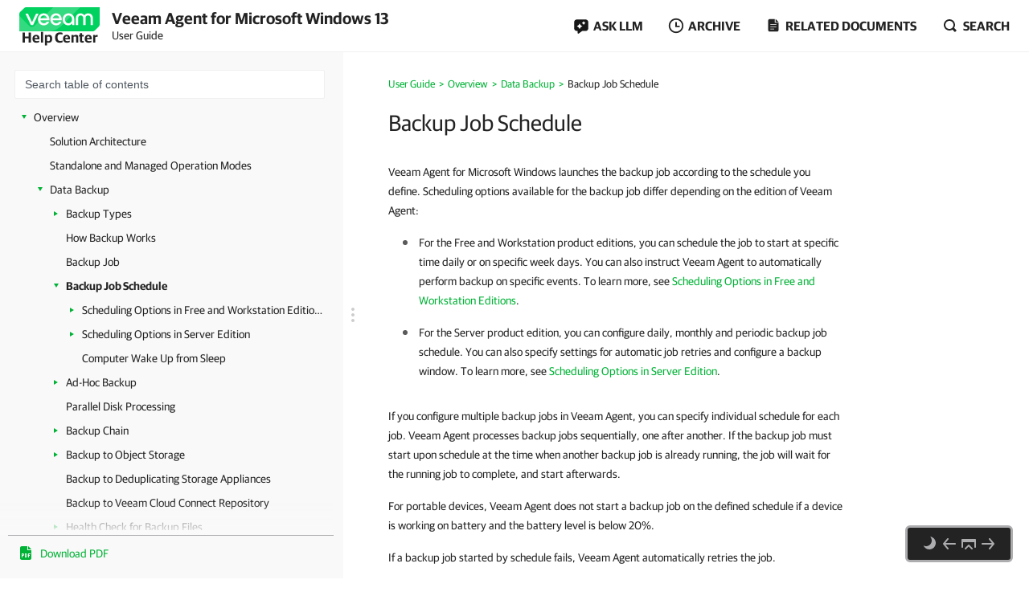

--- FILE ---
content_type: text/html
request_url: https://helpcenter.veeam.com/docs/agentforwindows/userguide/scheduled_backup.html
body_size: 19105
content:
<!DOCTYPE html>
<html lang="en" itemscope="" itemtype="https://schema.org/TechArticle">
    <head>
        <meta charset="utf-8">
        <title>Backup Job Schedule - Veeam Agent for Microsoft Windows User Guide</title>
        <!--ZOOMSTOPFOLLOW-->
        <link rel="preload" href="//css.veeam.com/helpcenter/helpcenter_2dbedbc9c8209796e2077d7aa56662f2.css" as="style" type="text/css">
        <meta name="description" content="Veeam Agent for Microsoft Windows launches the backup job according to the schedule you define. Scheduling options available for the...">
        <link rel="canonical" href="https://helpcenter.veeam.com/docs/agentforwindows/userguide/scheduled_backup.html">
        <meta name="viewport" content="width=device-width, initial-scale=1.0">
        <meta property="og:title" content="Backup Job Schedule - Veeam Agent for Microsoft Windows User Guide">
        <meta property="og:description" content="Veeam Agent for Microsoft Windows launches the backup job according to the schedule you define. Scheduling options available for the backup job differ depending on the edition of Veeam Agent: For the Free and...">
        <meta property="og:url" content="https://helpcenter.veeam.com/docs/agentforwindows/userguide/scheduled_backup.html">
        <meta property="og:image" content="https://img.veeam.com/facebook/1600x800_helpcenter_es_build.png">
        <meta property="og:type" content="article">
        <meta property="fb:admins" content="100006069794563">
        <meta property="og:site_name" content="Veeam Help Center">
        <meta itemprop="url" content="https://helpcenter.veeam.com/docs/agentforwindows/userguide/scheduled_backup.html">
        <meta itemprop="description" content="Veeam Agent for Microsoft Windows launches the backup job according to the schedule you define. Scheduling options available for the backup job differ depending on the edition of Veeam Agent: For the Free and...">
        <meta itemprop="dateModified" content="2025-11-28">
        <meta itemprop="datePublished" content="2026-01-09">
        <meta itemprop="thumbnailUrl" content="https://img.veeam.com/facebook/800x800_ijw_logo.png">
        <meta itemprop="inLanguage" content="en">
        <meta id="meta-version" itemprop="version" content="13">
        <link itemprop="mainEntityOfPage" href="https://helpcenter.veeam.com/docs/agentforwindows/userguide/scheduled_backup.html">
        <link rel="stylesheet" href="//css.veeam.com/helpcenter/helpcenter_2dbedbc9c8209796e2077d7aa56662f2.css">
        <link rel="icon" href="//img.veeam.com/favicon/favicon-16x16.ico" sizes="16x16">
        <link rel="icon" href="//img.veeam.com/favicon/favicon-16x16.png" sizes="16x16">
        <link rel="icon" href="//img.veeam.com/favicon/favicon-32x32.png" sizes="32x32">
        <link rel="icon" href="//img.veeam.com/favicon/favicon-57x57.png" sizes="57x57">
        <link rel="icon" href="//img.veeam.com/favicon/favicon-76x76.png" sizes="76x76">
        <link rel="icon" href="//img.veeam.com/favicon/favicon-128x128.png" sizes="128x128">
        <link rel="icon" href="//img.veeam.com/favicon/favicon-192x192.png" sizes="192x192">
        <link rel="icon" href="//img.veeam.com/favicon/favicon-228x228.png" sizes="228x228">
        <link rel="shortcut icon" href="//img.veeam.com/favicon/favicon-196x196px.png" sizes="196x196">
        <link rel="apple-touch-icon" href="//img.veeam.com/favicon/favicon-120x120.png" sizes="120x120">
        <link rel="apple-touch-icon" href="//img.veeam.com/favicon/favicon-152x152.png" sizes="152x152">
        <link rel="apple-touch-icon" href="//img.veeam.com/favicon/favicon-180x180.png" sizes="180x180">
        <script src="//js.veeam.com/helpcenter/vendor_60085d1c9b403553bdd754b378938f68.js" defer></script>
        <script>function setVersion(){var e=document.getElementById('meta-version'),l=window.location,v=e?'ver='+e.content:'';if(e&&l.search.indexOf('ver=')===-1)window.history.replaceState('','',l.pathname+(l.search?l.search+'&':'?')+v+l.hash);}setVersion();
</script>
        <script>function preAdjustToc(){var e=document.cookie.split(";");for(var t in e){var d=e[t].split("=");if(-1!==d[0].indexOf("hc_navpane_width")){var a=parseInt(d[1],10);if(!isNaN(a)){a<240&&(a=240),a>900&&(a=900);var i="",n=document.head||document.getElementsByTagName("head")[0],p=document.createElement("style");i+=".page-toc { width: "+a+"px; min-width: "+a+"px; }",i+=".topic-container { padding-left: "+(a+36)+"px}",p.appendChild(document.createTextNode(i)),n.appendChild(p)}}}}preAdjustToc();</script>
    </head>
    <body>
        <script>var lightThemeName="light",theme=localStorage.getItem("hc-preferred-theme")||lightThemeName;theme!==lightThemeName&&document.documentElement.classList.add("theme--"+theme);</script>
        <header class="page-header js-header">
            <div class="page-header__container js-header-viewport">
                <div class="page-header__left">
                    <a class="page-header__toc-toggle js-toggle-toc-mobile"></a>
                    <div class="page-header__logo">
                        <a href="//helpcenter.veeam.com/" target="_blank" class="page-header__logo-link">
                            <svg xmlns="http://www.w3.org/2000/svg" width="100" height="30" class="page-header__logo-img" viewBox="0 0 100 30" fill="none">
                                <title>Veeam Help Center</title>
                                <path d="M8.46718 0.0279752C7.57553 0.0279752 6.7169 0.382338 6.08744 1.01121L0.98572 6.10005C0.35526 6.72891 0 7.58437 0 8.47377V30L91.5869 29.9461C92.4785 29.9461 93.3371 29.5918 93.9666 28.9629L99.0113 23.9309C99.6417 23.3021 99.997 22.4466 99.997 21.5572L100 0.0269775L8.46718 0.0279752Z" fill="#00D15F"/>
                                <path opacity="0.2" d="M0 10.6598L0.0100075 29.992L34.1749 29.972C34.1749 29.972 37.9727 30.1457 40.9259 29.4939C46.3528 28.2971 49.5842 26.0032 53.6241 21.9744C60.4391 15.1767 75.7013 0 75.7013 0L42.2869 0.00399348L19.2681 22.8698C19.2681 22.8698 17.797 24.5099 15.8085 24.5109C14.3215 24.5119 13.4708 23.912 12.362 22.8898C12.0378 22.5903 0 10.6688 0 10.6598Z" fill="white"/>
                                <path d="M14.4967 22.2889L7.58765 7.89783H10.7019C10.7019 7.89783 15.6395 18.1993 15.7606 18.7213H15.8207C15.9447 18.1993 20.8793 7.89783 20.8793 7.89783H24.0236L17.1146 22.2889H14.4967Z" fill="white"/>
                                <path d="M37.4045 16.1969H26.2153C26.6176 18.5337 28.3409 20.009 30.5625 20.009C32.3828 20.009 33.5827 19.3003 34.1991 17.9797H37.0953C36.2306 20.7147 33.7368 22.5904 30.5585 22.5904C26.3654 22.5904 23.2842 19.5478 23.2842 15.0869C23.2842 10.6598 26.3044 7.58337 30.5585 7.58337C34.3503 7.58337 37.4635 10.8136 37.4635 15.0869C37.4655 15.5181 37.4655 15.7656 37.4045 16.1969ZM26.2453 13.8591H34.5384C34.3543 11.8896 32.7521 10.1707 30.5625 10.1707C28.3409 10.1677 26.6747 11.6161 26.2453 13.8591Z" fill="white"/>
                                <path d="M52.7546 16.1969H41.5644C41.9667 18.5337 43.69 20.009 45.9116 20.009C47.7319 20.009 48.9318 19.3003 49.5483 17.9797H52.4444C51.5798 20.7147 49.0859 22.5904 45.9076 22.5904C41.7145 22.5904 38.6333 19.5478 38.6333 15.0869C38.6333 10.6598 41.6535 7.58337 45.9076 7.58337C49.6994 7.58337 52.8127 10.8136 52.8127 15.0869C52.8147 15.5181 52.8146 15.7656 52.7546 16.1969ZM41.5955 13.8591H49.8885C49.7044 11.8896 48.1022 10.1707 45.9126 10.1707C43.69 10.1677 42.0278 11.6161 41.5955 13.8591Z" fill="white"/>
                                <path d="M68.4462 15.0899V22.286H65.9493L65.7012 20.042C64.5914 21.704 62.6509 22.5934 60.8907 22.5934C56.9448 22.5934 53.9546 19.4571 53.9546 15.0899C53.9546 10.7867 57.1589 7.58643 61.2589 7.58643C65.0237 7.58643 68.4462 10.2916 68.4462 15.0899ZM65.6061 15.0899C65.6061 11.9236 63.5116 10.1718 61.2589 10.1718C58.7921 10.1718 56.7907 12.1412 56.7907 15.0899C56.7907 18.0426 58.641 20.0081 61.2589 20.0081C63.4815 20.0081 65.6061 18.1624 65.6061 15.0899Z" fill="white"/>
                                <path d="M70.3564 22.2849V13.7692C70.3564 10.1717 72.6691 7.59033 76.2768 7.59033C79.1729 7.59033 80.715 9.52685 80.9332 10.2046H80.9932C81.2074 9.52884 82.7495 7.59033 85.6496 7.59033C89.2562 7.59033 91.5699 10.1717 91.5699 13.7692V22.2859H88.7339V13.9838C88.7339 11.647 87.6851 10.2326 85.5595 10.2326C83.431 10.2326 82.3852 11.647 82.3852 14.0447V22.3168H79.5492V14.0447C79.5492 11.647 78.5004 10.2326 76.3748 10.2326C74.2493 10.2326 73.2005 11.647 73.2005 13.9838V22.2859L70.3564 22.2849Z" fill="white"/>
                            </svg>
                            <span class="page-header__logo-title">Help Center</span>
                        </a>
                    </div>
                    <div class="page-header__context">Veeam Agent for Microsoft Windows 13<br><span class="document_title">User Guide</span></div>
                </div>
                <div class="page-header__controls">
                    <div class="related-documents js-ask-ai-container">
                        <a class="related-documents__toggle related-documents__toggle--ask-ai js-ask-ai-toggle"><span>ASK LLM</span></a>
                        <div class="related-documents__overlay"></div>
                        <div class="related-documents__inner related-documents__inner--small js-ask-ai-inner">
                            <div class="related-documents__list js-ask-ai-list-links">
                                <a href="//chat.openai.com/?q={%ASK_AI_Q%}&hints=search&temporary-chat=true"
                                   rel="nofollow" target="_blank">
                                    <div class="ask-ai-icon">
                                        <svg aria-label="ChatGPT" viewBox="0 0 320 320"
                                             xmlns="http://www.w3.org/2000/svg">
                                            <path d="M297.1,131c7.3-21.8,4.8-45.7-6.9-65.5-17.5-30.4-52.6-46-86.8-38.7C188.1,9.6,166.2-.1,143.2,0c-35,0-66.1,22.5-76.9,55.8-22.5,4.6-41.9,18.7-53.3,38.7C-4.6,124.8-.6,163,22.9,189c-7.3,21.8-4.8,45.7,6.9,65.5,17.5,30.4,52.6,46,86.8,38.7,15.2,17.2,37.2,27,60.1,26.8,35.1,0,66.2-22.5,76.9-55.9,22.5-4.6,41.9-18.7,53.3-38.7,17.6-30.3,13.5-68.5-9.9-94.5h0ZM176.8,299.1c-14,0-27.6-4.9-38.4-13.9.5-.3,1.3-.7,1.9-1.1l63.7-36.8c3.3-1.9,5.3-5.3,5.2-9.1v-89.8l26.9,15.6c.3.1.5.4.5.7v74.4c0,33.1-26.8,59.9-59.9,60h0ZM47.9,244c-7-12.1-9.6-26.4-7.2-40.2.5.3,1.3.8,1.9,1.1l63.7,36.8c3.2,1.9,7.2,1.9,10.5,0l77.8-44.9v31.1c0,.3-.1.6-.4.8l-64.4,37.2c-28.7,16.5-65.3,6.7-81.9-21.9h0ZM31.2,105c7-12.2,18-21.5,31.2-26.3,0,.6,0,1.5,0,2.2v73.6c0,3.7,2,7.2,5.2,9.1l77.8,44.9-26.9,15.6c-.3.2-.6.2-.9,0l-64.4-37.2c-28.6-16.6-38.5-53.2-22-81.9h0ZM252.4,156.4l-77.8-44.9,26.9-15.5c.3-.2.6-.2.9,0l64.4,37.2c28.7,16.6,38.5,53.3,21.9,81.9-7,12.1-18,21.4-31.2,26.3v-75.8c0-3.7-2-7.2-5.2-9.1h0ZM279.2,116.1c-.5-.3-1.3-.8-1.9-1.1l-63.7-36.8c-3.2-1.9-7.2-1.9-10.5,0l-77.8,44.9v-31.1c0-.3.1-.6.4-.8l64.4-37.2c28.7-16.5,65.4-6.7,81.9,22,7,12.1,9.5,26.3,7.1,40.1h0ZM110.7,171.5l-26.9-15.6c-.3-.1-.5-.4-.5-.7v-74.4c0-33.1,26.9-60,60-59.9,14,0,27.6,4.9,38.3,13.9-.5.3-1.3.7-1.9,1.1l-63.7,36.8c-3.3,1.8-5.3,5.3-5.2,9.1v89.8s0,0,0,0ZM125.3,140l34.7-20,34.7,20v40l-34.6,20-34.7-20v-40Z"
                                                  fill="var(--documents-link-color,#232323)" />
                                        </svg>
                                    </div>
                                    Ask ChatGPT
                                </a>
                                <a href="//x.com/i/grok?text={%ASK_AI_Q%}" rel="nofollow" target="_blank">
                                    <div class="ask-ai-icon">
                                        <svg aria-label="Grok" viewBox="0 0 512 492"
                                             xmlns="http://www.w3.org/2000/svg">
                                            <path d="M197.8,315.5l170.2-125.8c8.3-6.2,20.3-3.8,24.3,5.8,20.9,50.5,11.6,111.3-30.1,152.9-41.6,41.7-99.6,50.8-152.5,30l-57.8,26.8c83,56.8,183.7,42.7,246.7-20.3,49.9-50,65.4-118.2,50.9-179.6h.1c-21-90.1,5.2-126.2,58.7-200,1.3-1.8,2.6-3.5,3.8-5.3l-70.4,70.5v-.2l-243.9,245.3M162.6,346.1c-59.6-57-49.3-145.1,1.5-195.9,37.6-37.6,99.1-53,152.9-30.4l57.7-26.7c-12-8.8-25.1-16-39-21.3-71.5-29.2-153.5-12.7-208,41.9-54,54.1-71,137.3-41.9,208.3,21.8,53.1-13.9,90.6-49.9,128.5-12.8,13.4-25.6,26.9-35.9,41.1l162.6-145.4"
                                                  fill="var(--documents-link-color,#232323)" />
                                        </svg>
                                    </div>
                                    Ask Grok
                                </a>
                                <a href="//perplexity.ai/search?q={%ASK_AI_Q%}" rel="nofollow" target="_blank">
                                    <div class="ask-ai-icon">
                                        <svg aria-label="Perplexity" viewBox="0 0 24 24"
                                             xmlns="http://www.w3.org/2000/svg">
                                            <path d="M22.4,7.1h-2.3V0l-7.5,6.4V.2h-1.2v6.2L4.5,0v7.1H1.6v10.4h2.9v6.5l6.9-6.4v6.2h1.2v-6l6.9,6.2v-6.5h2.9V7.1h0ZM18.9,2.6v4.5h-5.4l5.4-4.5ZM5.6,2.6l4.9,4.5h-4.9s0-4.5,0-4.5ZM2.8,16.3v-8.1h7.8l-6.1,6.1v2s-1.7,0-1.7,0ZM5.6,21.4v-3.9h0v-2.6l5.8-5.8v7s-5.8,5.3-5.8,5.3ZM18.4,21.4l-5.8-5.2v-7.2l5.8,5.8v6.6ZM21.2,16.3h-1.7v-2l-6.1-6.1h7.8s0,8.1,0,8.1Z"
                                                  fill="var(--documents-link-color,#232323)" />
                                        </svg>
                                    </div>
                                    Ask Perplexity
                                </a>
                            </div>
                        </div>
                    </div>
                    <div class="related-documents js-versions-list-container hidden">
                        <a class="related-documents__toggle related-documents__toggle--archive js-versions-list-toggle"
                        ><span>Archive</span></a
                        >
                        <div class="related-documents__overlay"></div>
                        <div class="related-documents__inner related-documents__inner--small js-versions-inner">
                            <div class="related-documents__list js-versions-list-links"><a href="https://helpcenter.veeam.com/archive/agentforwindows/60/userguide/" rel="nofollow">Version 6</a> <a href="https://helpcenter.veeam.com/archive/agentforwindows/50/userguide/" rel="nofollow">Version 5.0</a></div>
                        </div>
                    </div>
                    <div class="related-documents related-documents--fullscreen-mobile js-docs-list-container">
                        <a class="related-documents__toggle related-documents__toggle--doc js-docs-list-toggle"><span>Related documents</span></a>
                        <div class="related-documents__overlay"></div>
                        <div class="related-documents__inner js-docs-inner">
                            <div class="related-documents__search-container js-docs-search-container">
                                <input class="related-documents__search js-docs-search" type="text" value="" placeholder="Search related documents">
                                <a class="js-docs-clear related-documents__form-clear"></a>
                            </div>
                            <div class="related-documents__list js-docs-list-links">
                                <div id="base_documents"><a href="https://helpcenter.veeam.com/docs/agentforwindows/configurator/">Configurator Reference</a></div>
                                <div id="additional_documents"><div id="additional_documents"><a href="https://helpcenter.veeam.com/docs/vbr/userguide/protect_comp.html?ver=13">Veeam Agent Backup with Veeam Backup & Replication</a> <a href="https://www.veeam.com/documentation-guides-datasheets.html?prd=vbr">Veeam Backup & Replication Documentation</a> <a href="https://www.veeam.com/documentation-guides-datasheets.html?prd=one">Veeam ONE Documentation</a> <a href="https://www.veeam.com/documentation-guides-datasheets.html?prd=mp">Veeam Management Pack Documentation</a> <a href="https://www.veeam.com/documentation-guides-datasheets.html?prd=val">Veeam Agent for Linux Documentation</a> <a href="https://www.veeam.com/documentation-guides-datasheets.html?prd=vam">Veeam Agent for Mac Documentation</a> <a href="https://www.veeam.com/documentation-guides-datasheets.html?prd=vaos">Veeam Agent for Oracle Solaris Documentation</a> <a href="https://www.veeam.com/documentation-guides-datasheets.html?prd=vaix">Veeam Agent for IBM AIX Documentation</a></div></div>
                                <div class="related-documents__global-search js-docs-global-search" style="display: none">
                                    <a tabindex="0" class="search-link--global js-docs-global-search-link" data-search="">Search for "<span></span>" in this document</a>
                                </div>
                            </div>
                        </div>
                    </div>
                    <div class="site-search js-search-container">
                        <a class="site-search__toggle js-search-button"><span>Search</span></a>
                        <div class="site-search__overlay"></div>
                        <div class="site-search__form-container js-search-box">
                            <div class="site-search__form">
                                <input autocomplete="off" type="text" size="5" id="search_txt" name="search_txt" class="site-search__form-input js-search-field" placeholder="Search">
                                <a class="js-search-clear site-search__form-clear"></a>
                            </div>
                        </div>
                    </div>
                </div>
            </div>
        </header>
        <div class="content js-page-content">
            <div class="viewport js-content-viewport">
                <nav class="page-toc mobile-hidden js-page-toc">
                    <div class="page-toc__title">Veeam Agent for Microsoft Windows 13<br><span class="document_title">User Guide</span></div>
                    <div class="page-toc__search js-toc-search">
                        <div class="page-toc__search-inner js-toc-search-container">
                            <input class="page-toc__search-input js-toc-search-input" type="text" value="" placeholder="Search table of contents">
                            <a class="js-toc-search-clear page-toc__search-clear"></a>
                        </div>
                        <div class="page-toc__search-container">
                            <div class="page-toc__search-list js-toc-search-list"></div>
                        </div>
                    </div>
                    <ul class="page-toc__search-links js-toc-search-links"><li class="has-list expanded"><a href="overview.html" title="Overview">Overview</a><i></i><ul><li><a href="architecture.html" title="Solution Architecture">Solution Architecture</a></li><li><a href="operation_modes.html" title="Standalone and Managed Operation Modes">Standalone and Managed Operation Modes</a></li><li class="has-list expanded"><a href="backup.html" title="Data Backup">Data Backup</a><i></i><ul><li class="has-list"><a href="backup_types.html" title="Backup Types">Backup Types</a><i></i><ul><li><a href="volume_backup.html" title="Volume-Level Backup">Volume-Level Backup</a></li><li><a href="file_backup.html" title="File-Level Backup">File-Level Backup</a></li><li><a href="system_state_backup.html" title="System State Data Backup">System State Data Backup</a></li><li><a href="personal_files_backup.html" title="Personal Data Backup">Personal Data Backup</a></li></ul></li><li><a href="backup_hiw.html" title="How Backup Works">How Backup Works</a></li><li><a href="scheduled_backup_job.html" title="Backup Job">Backup Job</a></li><li class="has-list expanded current"><a href="scheduled_backup.html" title="Backup Job Schedule">Backup Job Schedule</a><i></i><ul><li class="has-list"><a href="scheduled_backup_free_workstation.html" title="Scheduling Options in Free and Workstation Editions">Scheduling Options in Free and Workstation Editions</a><i></i><ul><li><a href="scheduled_backup_missed.html" title="Missed Backup Schedule">Missed Backup Schedule</a></li><li><a href="scheduled_backup_events.html" title="Backup on Specific Events">Backup on Specific Events</a></li><li><a href="scheduled_backup_retry.html" title="Automatic Job Retries">Automatic Job Retries</a></li></ul></li><li class="has-list"><a href="scheduled_backup_server.html" title="Scheduling Options in Server Edition">Scheduling Options in Server Edition</a><i></i><ul><li><a href="job_schedule.html" title="Automatic Startup Schedule">Automatic Startup Schedule</a></li><li><a href="job_retry.html" title="Job Retry">Job Retry</a></li><li><a href="backup_window.html" title="Backup Window">Backup Window</a></li></ul></li><li><a href="schedule_wakeup.html" title="Computer Wake Up from Sleep">Computer Wake Up from Sleep</a></li></ul></li><li class="has-list"><a href="adhoc_backup.html" title="Ad-Hoc Backup">Ad-Hoc Backup</a><i></i><ul><li><a href="adhoc_backup_incremental.html" title="Ad-Hoc Incremental Backup">Ad-Hoc Incremental Backup</a></li><li><a href="adhoc_backup_full.html" title="Standalone Full Backup">Standalone Full Backup</a></li></ul></li><li><a href="parallel_disk_processing.html" title="Parallel Disk Processing">Parallel Disk Processing</a></li><li class="has-list"><a href="backup_chain.html" title="Backup Chain">Backup Chain</a><i></i><ul><li><a href="backup_files.html" title="Types of Backup Files">Types of Backup Files</a></li><li class="has-list"><a href="retention.html" title="Short-Term Retention Policy">Short-Term Retention Policy</a><i></i><ul><li><a href="retention_days.html" title="General Short-term Retention Policy">General Short-term Retention Policy</a></li><li><a href="retention_deleted_items.html" title="Retention Policy for Outdated Backups">Retention Policy for Outdated Backups</a></li></ul></li><li><a href="gfs_retention.html" title="Long-Term Retention Policy (GFS)">Long-Term Retention Policy (GFS)</a></li><li><a href="active_full_backup.html" title="Active Full Backup">Active Full Backup</a></li><li class="has-list"><a href="synthetic_full_backup.html" title="Synthetic Full Backup">Synthetic Full Backup</a><i></i><ul><li><a href="synthetic_full_hiw.html" title="How Synthetic Full Backup Works">How Synthetic Full Backup Works</a></li></ul></li><li><a href="backup_compact_file.html" title="Compact of Full Backup File">Compact of Full Backup File</a></li></ul></li><li class="has-list"><a href="backup_to_object_storage.html" title="Backup to Object Storage">Backup to Object Storage</a><i></i><ul><li class="has-list"><a href="backup_immutability.html" title="Backup Immutability">Backup Immutability</a><i></i><ul><li><a href="backup_immutability_hiw.html" title="How Backup Immutability Works">How Backup Immutability Works</a></li><li><a href="immutability_block_generation.html" title="Block Generation">Block Generation</a></li></ul></li></ul></li><li><a href="backup_to_dedup_storage_app.html" title="Backup to Deduplicating Storage Appliances">Backup to Deduplicating Storage Appliances</a></li><li><a href="cloud_connect.html" title="Backup to Veeam Cloud Connect Repository">Backup to Veeam Cloud Connect Repository</a></li><li class="has-list"><a href="backup_health_check.html" title="Health Check for Backup Files">Health Check for Backup Files</a><i></i><ul><li><a href="health_check_standard.html" title="Standard Health Check">Standard Health Check</a></li><li><a href="health_check_object_storage.html" title="Health Check for Object Storage">Health Check for Object Storage</a></li></ul></li><li class="has-list"><a href="backup_cbt.html" title="Changed Block Tracking">Changed Block Tracking</a><i></i><ul><li><a href="backup_cbt_default.html" title="Default Changed Block Tracking Mechanism">Default Changed Block Tracking Mechanism</a></li><li><a href="backup_cbt_driver.html" title="Veeam Changed Block Tracking Driver">Veeam Changed Block Tracking Driver</a></li></ul></li><li><a href="compression_deduplication.html" title="Data Compression">Data Compression</a></li><li class="has-list"><a href="guest_processing.html" title="Guest Processing">Guest Processing</a><i></i><ul><li><a href="application_aware_processing.html" title="Application-Aware Processing">Application-Aware Processing</a></li><li><a href="pre_post_scripts.html" title="Pre-Freeze and Post-Thaw Scripts">Pre-Freeze and Post-Thaw Scripts</a></li><li class="has-list"><a href="transaction_truncation.html" title="Transaction Log Truncation">Transaction Log Truncation</a><i></i><ul><li><a href="copy_only.html" title="Copy Only Backup">Copy Only Backup</a></li></ul></li><li class="has-list"><a href="sql_backup.html" title="Microsoft SQL Server and Oracle Logs Backup">Microsoft SQL Server and Oracle Logs Backup</a><i></i><ul><li><a href="sql_backup_job.html" title="Database Log Backup Job">Database Log Backup Job</a></li><li><a href="sql_backup_hiw.html" title="How Microsoft SQL Server Log Backup Works">How Microsoft SQL Server Log Backup Works</a></li><li><a href="oracle_backup_hiw.html" title="How Oracle Archived Log Backup Works">How Oracle Archived Log Backup Works</a></li><li><a href="sql_backup_retention.html" title="Retention for Database Log Backups">Retention for Database Log Backups</a></li></ul></li><li class="has-list"><a href="indexing.html" title="File System Indexing">File System Indexing</a><i></i><ul><li><a href="indexing_hiw.html" title="How File Indexing Works">How File Indexing Works</a></li></ul></li></ul></li><li class="has-list"><a href="data_encryption.html" title="Data Encryption">Data Encryption</a><i></i><ul><li><a href="encryption_hiw.html" title="How Data Encryption Works">How Data Encryption Works</a></li><li><a href="decryption_hiw.html" title="How Data Decryption Works">How Data Decryption Works</a></li><li><a href="encrypted_backup_chain.html" title="Continuing Encrypted Backup Chain">Continuing Encrypted Backup Chain</a></li></ul></li><li class="has-list"><a href="backup_cache.html" title="Backup Cache">Backup Cache</a><i></i><ul><li><a href="backup_cache_hiw.html" title="How Backup Cache Works">How Backup Cache Works</a></li><li><a href="backup_cache_limitations.html" title="Limitations for Backup Cache">Limitations for Backup Cache</a></li></ul></li><li><a href="rotated_drives.html" title="Backup to Rotated Drives">Backup to Rotated Drives</a></li><li><a href="backup_usb.html" title="Backup of External Drives">Backup of External Drives</a></li></ul></li><li class="has-list"><a href="restore.html" title="Data Restore">Data Restore</a><i></i><ul><li class="has-list"><a href="restore_volume.html" title="Volume-Level Restore">Volume-Level Restore</a><i></i><ul><li class="has-list"><a href="data_restore_with_volume_resize.html" title="Volume Resize">Volume Resize</a><i></i><ul><li><a href="shrink_hiw.html" title="How Volume Shrink Works">How Volume Shrink Works</a></li><li><a href="extend_hiw.html" title="How Volume Extend Works">How Volume Extend Works</a></li></ul></li></ul></li><li><a href="restore_file.html" title="File-Level Restore">File-Level Restore</a></li><li><a href="encryption_restore.html" title="Restore from Encrypted Backups">Restore from Encrypted Backups</a></li></ul></li><li class="has-list"><a href="recovery_media.html" title="Veeam Recovery Media">Veeam Recovery Media</a><i></i><ul><li><a href="recovery_media_drivers.html" title="Drivers in Veeam Recovery Media">Drivers in Veeam Recovery Media</a></li></ul></li><li><a href="bitlocker.html" title="BitLocker Encrypted Volumes Support">BitLocker Encrypted Volumes Support</a></li><li><a href="vbr_integration.html" title="Integration with Veeam Backup &amp; Replication">Integration with Veeam Backup &amp; Replication</a></li></ul></li><li><a href="agent_management.html" title="Managing Veeam Agent in Veeam Backup &amp; Replication">Managing Veeam Agent in Veeam Backup &amp; Replication</a></li><li class="has-list"><a href="requirements.html" title="Planning and Preparation">Planning and Preparation</a><i></i><ul><li><a href="system_requirements.html" title="System Requirements">System Requirements</a></li><li><a href="permissions.html" title="Permissions">Permissions</a></li><li><a href="ports.html" title="Ports">Ports</a></li></ul></li><li class="has-list"><a href="installation.html" title="Installation and Configuration">Installation and Configuration</a><i></i><ul><li><a href="installation_before.html" title="Before You Begin">Before You Begin</a></li><li><a href="installation_process.html" title="Installing Veeam Agent for Microsoft Windows">Installing Veeam Agent for Microsoft Windows</a></li><li><a href="installation_unattended.html" title="Installing Veeam Agent for Microsoft Windows in Unattended Mode">Installing Veeam Agent for Microsoft Windows in Unattended Mode</a></li><li><a href="install_sysprep.html" title="Using Sysprep and Veeam Agent for Microsoft Windows">Using Sysprep and Veeam Agent for Microsoft Windows</a></li><li><a href="upgrade_process.html" title="Upgrading Veeam Agent for Microsoft Windows">Upgrading Veeam Agent for Microsoft Windows</a></li><li><a href="installation_advanced.html" title="Configuring Advanced Settings">Configuring Advanced Settings</a></li><li><a href="uninstallation_process.html" title="Uninstalling Veeam Agent for Microsoft Windows">Uninstalling Veeam Agent for Microsoft Windows</a></li><li><a href="installaton_after.html" title="What You Do Next">What You Do Next</a></li></ul></li><li><a href="quickstart.html" title="Getting Started">Getting Started</a></li><li class="has-list"><a href="licensing.html" title="Licensing">Licensing</a><i></i><ul><li><a href="license_editions.html" title="Product Editions">Product Editions</a></li><li><a href="license_agreement.html" title="License Agreements">License Agreements</a></li><li><a href="settings_manage_license_mode.html" title="Installing License">Installing License</a></li><li><a href="settings_mode.html" title="Selecting Product Edition">Selecting Product Edition</a></li><li><a href="settings_revoke_license.html" title="Revoking License">Revoking License</a></li></ul></li><li class="has-list"><a href="data_protection.html" title="Performing Backup">Performing Backup</a><i></i><ul><li class="has-list"><a href="image_create.html" title="Creating Veeam Recovery Media">Creating Veeam Recovery Media</a><i></i><ul><li><a href="image_create_before.html" title="Before You Begin">Before You Begin</a></li><li class="has-list"><a href="image_create_ui.html" title="Creating Veeam Recovery Media with UI">Creating Veeam Recovery Media with UI</a><i></i><ul><li><a href="image_create_launch.html" title="Step 1. Launch Create Recovery Media Wizard">Step 1. Launch Create Recovery Media Wizard</a></li><li><a href="image_create_options.html" title="Step 2. Specify Recovery Media Options">Step 2. Specify Recovery Media Options</a></li><li><a href="image_create_path.html" title="Step 3. Specify Path to ISO">Step 3. Specify Path to ISO</a></li><li><a href="image_create_review.html" title="Step 4. Review Recovery Image Settings">Step 4. Review Recovery Image Settings</a></li><li><a href="image_create_after.html" title="What You Do Next">What You Do Next</a></li></ul></li><li><a href="image_create_cmd.html" title="Creating Veeam Recovery Media with Command Line Interface">Creating Veeam Recovery Media with Command Line Interface</a></li><li><a href="image_mode.html" title="Defining Veeam Recovery Media Operation Mode">Defining Veeam Recovery Media Operation Mode</a></li></ul></li><li class="has-list"><a href="backup_job_create.html" title="Creating Backup Jobs">Creating Backup Jobs</a><i></i><ul><li><a href="backup_job_before.html" title="Before You Begin">Before You Begin</a></li><li><a href="backup_job_launch.html" title="Step 1. Launch New Backup Job Wizard">Step 1. Launch New Backup Job Wizard</a></li><li><a href="backup_job_name.html" title="Step 2. Specify Job Name and Description">Step 2. Specify Job Name and Description</a></li><li><a href="backup_job_mode.html" title="Step 3. Select Backup Mode">Step 3. Select Backup Mode</a></li><li class="has-list"><a href="backup_job_scope.html" title="Step 4. Specify Backup Scope Settings">Step 4. Specify Backup Scope Settings</a><i></i><ul><li><a href="backup_job_volumes.html" title="Selecting Volumes to Back Up">Selecting Volumes to Back Up</a></li><li><a href="backup_job_folders.html" title="Selecting Folders to Back Up">Selecting Folders to Back Up</a></li></ul></li><li><a href="backup_job_target.html" title="Step 5. Select Backup Destination">Step 5. Select Backup Destination</a></li><li class="has-list"><a href="backup_job_target_settings.html" title="Step 6. Specify Backup Storage Settings">Step 6. Specify Backup Storage Settings</a><i></i><ul><li><a href="backup_job_drive.html" title="Local Storage Settings">Local Storage Settings</a></li><li class="has-list"><a href="backup_job_object_storage.html" title="Object Storage Settings">Object Storage Settings</a><i></i><ul><li><a href="backup_job_object_storage_s3_compatible.html" title="S3 Compatible Settings">S3 Compatible Settings</a></li><li><a href="backup_job_object_storage_s3.html" title="Amazon S3 Settings">Amazon S3 Settings</a></li><li><a href="backup_job_object_storage_google.html" title="Google Cloud Storage Settings">Google Cloud Storage Settings</a></li><li><a href="backup_job_object_storage_azure.html" title="Microsoft Azure Blob Storage Settings">Microsoft Azure Blob Storage Settings</a></li></ul></li><li><a href="backup_job_share.html" title="Shared Folder Settings">Shared Folder Settings</a></li><li><a href="backup_job_vbr.html" title="Veeam Backup Repository Settings">Veeam Backup Repository Settings</a></li><li><a href="backup_job_sp_settings.html" title="Veeam Cloud Connect Repository Settings">Veeam Cloud Connect Repository Settings</a></li></ul></li><li><a href="backup_job_gfs_settings.html" title="Step 7. Specify GFS Retention Policy">Step 7. Specify GFS Retention Policy</a></li><li class="has-list"><a href="backup_job_advanced.html" title="Step 8. Specify Advanced Backup Settings">Step 8. Specify Advanced Backup Settings</a><i></i><ul><li><a href="backup_job_advanced_backup.html" title="Backup Settings">Backup Settings</a></li><li><a href="backup_job_maintenance.html" title="Maintenance Settings">Maintenance Settings</a></li><li><a href="backup_job_advanced_storage.html" title="Storage Settings">Storage Settings</a></li></ul></li><li><a href="backup_job_cache.html" title="Step 9. Specify Backup Cache Settings">Step 9. Specify Backup Cache Settings</a></li><li class="has-list"><a href="backup_job_vss.html" title="Step 10. Specify Guest Processing Settings">Step 10. Specify Guest Processing Settings</a><i></i><ul><li><a href="backup_job_vss_general.html" title="Application-Aware Processing">Application-Aware Processing</a></li><li><a href="backup_job_vss_sql.html" title="Microsoft SQL Server Transaction Log Settings">Microsoft SQL Server Transaction Log Settings</a></li><li><a href="backup_job_vss_oracle.html" title="Oracle Archived Log Settings">Oracle Archived Log Settings</a></li><li><a href="backup_job_vss_sharepoint.html" title="Microsoft SharePoint Account Settings">Microsoft SharePoint Account Settings</a></li><li><a href="backup_job_vss_scripts.html" title="Pre-Freeze and Post-Thaw Scripts">Pre-Freeze and Post-Thaw Scripts</a></li><li><a href="backup_job_vss_indexing.html" title="File Indexing">File Indexing</a></li></ul></li><li class="has-list"><a href="backup_job_schedule.html" title="Step 11. Specify Backup Schedule">Step 11. Specify Backup Schedule</a><i></i><ul><li><a href="backup_job_schedule_free_desktop.html" title="Scheduling Settings in Free and Workstation Editions">Scheduling Settings in Free and Workstation Editions</a></li><li><a href="backup_job_schedule_server.html" title="Scheduling Settings in Server Edition">Scheduling Settings in Server Edition</a></li></ul></li><li><a href="backup_job_review.html" title="Step 12. Review Backup Job Settings">Step 12. Review Backup Job Settings</a></li><li><a href="backup_job_after.html" title="What You Do Next">What You Do Next</a></li></ul></li><li class="has-list"><a href="managing_backup_jobs.html" title="Managing Backup Jobs">Managing Backup Jobs</a><i></i><ul><li><a href="backup_job_edit.html" title="Editing Backup Job Settings">Editing Backup Job Settings</a></li><li><a href="disable_backup_job.html" title="Disabling and Enabling Scheduled Backups">Disabling and Enabling Scheduled Backups</a></li><li><a href="backup_job_stop.html" title="Stopping Backup Job">Stopping Backup Job</a></li><li><a href="backup_job_remove.html" title="Removing Backup Job">Removing Backup Job</a></li></ul></li><li><a href="post-job_activity_prompt.html" title="Controlling Backup Post-Job Action">Controlling Backup Post-Job Action</a></li><li class="has-list"><a href="performing_adhoc_backups.html" title="Performing Ad-Hoc Backups">Performing Ad-Hoc Backups</a><i></i><ul><li><a href="backup_incremental.html" title="Creating Incremental Backups">Creating Incremental Backups</a></li><li><a href="backup_active_full.html" title="Creating Active Full Backups">Creating Active Full Backups</a></li><li><a href="backup_standalone_full.html" title="Creating Standalone Full Backups">Creating Standalone Full Backups</a></li><li><a href="backup_standalone_full_location.html" title="Performing Backup to Another Location">Performing Backup to Another Location</a></li></ul></li><li><a href="backup_cmd.html" title="Performing Backup with Command Line Interface">Performing Backup with Command Line Interface</a></li><li><a href="backup_delete.html" title="Deleting Backups">Deleting Backups</a></li><li class="has-list"><a href="backup_cache_manage.html" title="Managing Backup Cache">Managing Backup Cache</a><i></i><ul><li><a href="backup_cache_view_log.html" title="Monitoring Backup Cache Activity">Monitoring Backup Cache Activity</a></li><li><a href="backup_cache_pause.html" title="Pausing Backup Cache Synchronization">Pausing Backup Cache Synchronization</a></li><li><a href="backup_cache_purge.html" title="Deleting Restore Points from Backup Cache">Deleting Restore Points from Backup Cache</a></li></ul></li></ul></li><li class="has-list"><a href="disaster_recovery.html" title="Performing Restore">Performing Restore</a><i></i><ul><li class="has-list"><a href="image_boot.html" title="Restoring from Veeam Recovery Media">Restoring from Veeam Recovery Media</a><i></i><ul><li><a href="baremetal_byb.html" title="Before You Begin">Before You Begin</a></li><li class="has-list"><a href="image_boot_manual.html" title="Restoring from Veeam Recovery Media in the Manual Mode">Restoring from Veeam Recovery Media in the Manual Mode</a><i></i><ul><li><a href="baremetal_boot.html" title="Step 1. Boot from Veeam Recovery Media">Step 1. Boot from Veeam Recovery Media</a></li><li><a href="baremetal_network.html" title="Step 2. Select Network Adapter or Wireless Network">Step 2. Select Network Adapter or Wireless Network</a></li><li><a href="baremetal_launch.html" title="Step 3. Launch Veeam Recovery Media Wizard">Step 3. Launch Veeam Recovery Media Wizard</a></li><li><a href="baremetal_source.html" title="Step 4. Specify Backup File Location">Step 4. Specify Backup File Location</a></li><li><a href="baremetal_remote.html" title="Step 5. Select Network Storage Type">Step 5. Select Network Storage Type</a></li><li class="has-list"><a href="baremetal_remote_conf.html" title="Step 6. Specify Network Storage Settings">Step 6. Specify Network Storage Settings</a><i></i><ul><li class="has-list"><a href="baremetal_object_storage.html" title="Object Storage Settings">Object Storage Settings</a><i></i><ul><li><a href="baremetal_s3_compatible.html" title="S3 Compatible Settings">S3 Compatible Settings</a></li><li><a href="baremetal_amazon.html" title="Amazon S3 Settings">Amazon S3 Settings</a></li><li><a href="baremetal_google.html" title="Google Cloud Storage Settings">Google Cloud Storage Settings</a></li><li><a href="baremetal_azure.html" title="Microsoft Azure Blob Storage Settings">Microsoft Azure Blob Storage Settings</a></li></ul></li><li><a href="baremetal_share.html" title="Shared Folder Settings">Shared Folder Settings</a></li><li><a href="baremetal_vbr.html" title="Backup Server Settings">Backup Server Settings</a></li><li><a href="baremetal_sp.html" title="Service Provider Settings">Service Provider Settings</a></li></ul></li><li><a href="baremetal_backup.html" title="Step 7. Select Backup">Step 7. Select Backup</a></li><li><a href="baremetal_point.html" title="Step 8. Select Restore Point">Step 8. Select Restore Point</a></li><li><a href="baremetal_mode.html" title="Step 9. Select Data Restore Mode">Step 9. Select Data Restore Mode</a></li><li><a href="baremetal_disk_mapping.html" title="Step 10. Map Restored Disks">Step 10. Map Restored Disks</a></li><li><a href="baremetal_resize.html" title="Step 11. Resize Restored Volumes">Step 11. Resize Restored Volumes</a></li><li><a href="baremetal_start.html" title="Step 12. Start Restore Process">Step 12. Start Restore Process</a></li></ul></li><li><a href="image_boot_unattended.html" title="Restoring from Veeam Recovery Media in the Unattended Mode">Restoring from Veeam Recovery Media in the Unattended Mode</a></li></ul></li><li><a href="image_boot_endpoint.html" title="Using Veeam Agent and Microsoft Windows Tools">Using Veeam Agent and Microsoft Windows Tools</a></li><li><a href="image_boot_windows.html" title="Using Microsoft Windows Recovery Environment">Using Microsoft Windows Recovery Environment</a></li><li class="has-list"><a href="volume_restore.html" title="Restoring Volumes">Restoring Volumes</a><i></i><ul><li><a href="volume_restore_before.html" title="Before You Begin">Before You Begin</a></li><li><a href="volume_restore_launch.html" title="Step 1. Launch Volume Level Restore Wizard">Step 1. Launch Volume Level Restore Wizard</a></li><li><a href="volume_restore_source.html" title="Step 2. Specify Backup File Location">Step 2. Specify Backup File Location</a></li><li><a href="volume_restore_remote.html" title="Step 3. Select Network Storage Type">Step 3. Select Network Storage Type</a></li><li class="has-list"><a href="volume_restore_remote_conf.html" title="Step 4. Specify Network Storage Settings">Step 4. Specify Network Storage Settings</a><i></i><ul><li class="has-list"><a href="volume_restore_object_storage.html" title="Object Storage Settings">Object Storage Settings</a><i></i><ul><li><a href="volume_restore_s3_compatible.html" title="S3 Compatible Settings">S3 Compatible Settings</a></li><li><a href="volume_restore_amazon.html" title="Amazon S3 Settings">Amazon S3 Settings</a></li><li><a href="volume_restore_google.html" title="Google Cloud Storage Settings">Google Cloud Storage Settings</a></li><li><a href="volume_restore_azure.html" title="Microsoft Azure Blob Storage Settings">Microsoft Azure Blob Storage Settings</a></li></ul></li><li><a href="volume_restore_share.html" title="Shared Folder Settings">Shared Folder Settings</a></li><li><a href="volume_restore_vbr.html" title="Backup Server Settings">Backup Server Settings</a></li><li><a href="volume_restore_sp.html" title="Service Provider Settings">Service Provider Settings</a></li></ul></li><li><a href="volume_restore_backup.html" title="Step 5. Select Backup">Step 5. Select Backup</a></li><li><a href="volume_restore_point.html" title="Step 6. Select Restore Point">Step 6. Select Restore Point</a></li><li class="has-list"><a href="volume_restore_disk_mapping.html" title="Step 7. Map Restored Disks">Step 7. Map Restored Disks</a><i></i><ul><li><a href="volume_restore_allocate.html" title="Allocating Restored Volumes to Dynamic Disks">Allocating Restored Volumes to Dynamic Disks</a></li></ul></li><li><a href="volume_restore_resize.html" title="Step 8. Resize Restored Volumes">Step 8. Resize Restored Volumes</a></li><li><a href="volume_restore_complete.html" title="Step 9. Complete Restore Process">Step 9. Complete Restore Process</a></li></ul></li><li class="has-list"><a href="files_restore.html" title="Restoring Files and Folders">Restoring Files and Folders</a><i></i><ul><li><a href="files_restore_before.html" title="Before You Begin">Before You Begin</a></li><li><a href="files_restore_launch.html" title="Step 1. Launch File Level Restore Wizard">Step 1. Launch File Level Restore Wizard</a></li><li><a href="files_restore_source.html" title="Step 2. Specify Backup File Location">Step 2. Specify Backup File Location</a></li><li><a href="files_restore_remote.html" title="Step 3. Select Remote Storage Type">Step 3. Select Remote Storage Type</a></li><li class="has-list"><a href="files_restore_remote_conf.html" title="Step 4. Specify Remote Storage Settings">Step 4. Specify Remote Storage Settings</a><i></i><ul><li class="has-list"><a href="files_restore_object_storage.html" title="Object Storage Settings">Object Storage Settings</a><i></i><ul><li><a href="files_restore_s3_compatible.html" title="S3 Compatible Settings">S3 Compatible Settings</a></li><li><a href="files_restore_amazon.html" title="Amazon S3 Settings">Amazon S3 Settings</a></li><li><a href="files_restore_google.html" title="Google Cloud Storage Settings">Google Cloud Storage Settings</a></li><li><a href="files_restore_azure.html" title="Microsoft Azure Blob Storage Settings">Microsoft Azure Blob Storage Settings</a></li></ul></li><li><a href="files_restore_share.html" title="Shared Folder Settings">Shared Folder Settings</a></li><li><a href="files_restore_vbr.html" title="Backup Server Settings">Backup Server Settings</a></li><li><a href="files_restore_sp.html" title="Service Provider Settings">Service Provider Settings</a></li></ul></li><li><a href="files_restore_backup.html" title="Step 5. Select Backup">Step 5. Select Backup</a></li><li><a href="files_restore_point.html" title="Step 6. Select Restore Point">Step 6. Select Restore Point</a></li><li><a href="files_restore_complete.html" title="Step 7. Verify Restore Settings">Step 7. Verify Restore Settings</a></li><li class="has-list"><a href="files_restore_save.html" title="Step 8. Save Restored Files">Step 8. Save Restored Files</a><i></i><ul><li><a href="files_restore_initial.html" title="Saving Files to Initial Location">Saving Files to Initial Location</a></li><li><a href="files_restore_new.html" title="Saving Files to New Location">Saving Files to New Location</a></li><li><a href="files_restore_winexp.html" title="Working with Windows Explorer">Working with Windows Explorer</a></li><li><a href="files_restore_elevate.html" title="Elevating Access Rights">Elevating Access Rights</a></li><li><a href="files_restore_close.html" title="Closing Veeam Backup Browser">Closing Veeam Backup Browser</a></li></ul></li></ul></li><li><a href="restore_encrypted.html" title="Restoring Data from Encrypted Backups">Restoring Data from Encrypted Backups</a></li></ul></li><li class="has-list"><a href="reporting.html" title="Reporting">Reporting</a><i></i><ul><li class="has-list"><a href="reporting_control_panel.html" title="Viewing Statistics in Control Panel">Viewing Statistics in Control Panel</a><i></i><ul><li class="has-list"><a href="monitoring_restore_points.html" title="Viewing Statistics for Separate Restore Points">Viewing Statistics for Separate Restore Points</a><i></i><ul><li><a href="monitoring_restore_points_general.html" title="General Statistics">General Statistics</a></li><li><a href="monitoring_restore_points_db.html" title="Transaction Log Backup Statistics">Transaction Log Backup Statistics</a></li></ul></li><li><a href="monitoring_job_retries.html" title="Viewing Information About Job Retries">Viewing Information About Job Retries</a></li><li><a href="monitoring_backup_cache.html" title="Viewing Status of Restore Points in Backup Cache">Viewing Status of Restore Points in Backup Cache</a></li></ul></li><li><a href="reporting_tray.html" title="Monitoring Backup State with Tray Agent">Monitoring Backup State with Tray Agent</a></li><li><a href="reporting_taskbar.html" title="Monitoring Backup Process in Taskbar Button">Monitoring Backup Process in Taskbar Button</a></li><li><a href="viewing_events.html" title="Viewing and Dismissing Veeam Agent Events">Viewing and Dismissing Veeam Agent Events</a></li><li><a href="viewing_events_desktop.html" title="Viewing Events with Windows Notification Center">Viewing Events with Windows Notification Center</a></li><li><a href="reporting_email.html" title="Viewing Job Session Results in Email Reports">Viewing Job Session Results in Email Reports</a></li></ul></li><li class="has-list"><a href="settings.html" title="Specifying Settings">Specifying Settings</a><i></i><ul><li><a href="settings_resources.html" title="Throttling Backup Activities">Throttling Backup Activities</a></li><li class="has-list"><a href="settings_network.html" title="Restricting Network Connections Usage">Restricting Network Connections Usage</a><i></i><ul><li><a href="settings_network_bandwidth.html" title="Limiting Bandwidth Consumption">Limiting Bandwidth Consumption</a></li><li><a href="metered_connections.html" title="Disabling Backup over Metered Connections">Disabling Backup over Metered Connections</a></li><li><a href="settings_network_vpn.html" title="Disabling Backup over VPN Connections">Disabling Backup over VPN Connections</a></li><li><a href="settings_network_wifi.html" title="Selecting Wireless Networks for Backup">Selecting Wireless Networks for Backup</a></li></ul></li><li><a href="managing_devices.html" title="Managing Rotated Drives">Managing Rotated Drives</a></li><li><a href="settings_disable_notifications.html" title="Disabling Control Panel Notifications">Disabling Control Panel Notifications</a></li><li class="has-list"><a href="settings_enable_email_notifications.html" title="Enabling Email Notifications">Enabling Email Notifications</a><i></i><ul><li><a href="settings_enable_email_notifications_smtp.html" title="Custom SMTP Server Settings">Custom SMTP Server Settings</a></li><li class="has-list"><a href="settings_enable_email_notifications_google.html" title="Gmail Server Settings">Gmail Server Settings</a><i></i><ul><li><a href="settings_register_google_app.html" title="Registering Application in Google Cloud Console">Registering Application in Google Cloud Console</a></li></ul></li><li class="has-list"><a href="settings_enable_email_notifications_microsoft.html" title="Microsoft 365 Server Settings">Microsoft 365 Server Settings</a><i></i><ul><li><a href="settings_register_azure_app.html" title="Registering Application in Microsoft Azure Portal">Registering Application in Microsoft Azure Portal</a></li></ul></li></ul></li><li><a href="settings_updates.html" title="Checking for New Product Versions and Updates">Checking for New Product Versions and Updates</a></li></ul></li><li class="has-list"><a href="cbt_manage.html" title="Managing Veeam CBT Driver">Managing Veeam CBT Driver</a><i></i><ul><li><a href="cbt_install.html" title="Installing Veeam CBT Driver">Installing Veeam CBT Driver</a></li><li><a href="cbt_remove.html" title="Removing Veeam CBT Driver">Removing Veeam CBT Driver</a></li><li><a href="cbt_remove_media.html" title="Removing CBT Driver with Veeam Recovery Media">Removing CBT Driver with Veeam Recovery Media</a></li><li><a href="cbt_reset.html" title="Resetting CBT">Resetting CBT</a></li></ul></li><li class="has-list"><a href="support.html" title="Getting Support">Getting Support</a><i></i><ul><li><a href="support_report.html" title="Reporting Issues">Reporting Issues</a></li></ul></li><li class="has-list"><a href="integrate.html" title="Using with Veeam Backup &amp; Replication">Using with Veeam Backup &amp; Replication</a><i></i><ul><li><a href="integrate_permissions.html" title="Setting Up User Permissions on Backup Repositories">Setting Up User Permissions on Backup Repositories</a></li><li class="has-list"><a href="license_vbr.html" title="Managing License">Managing License</a><i></i><ul><li><a href="manage_instance_consumption.html" title="Managing Instance Consumption by Veeam Agents">Managing Instance Consumption by Veeam Agents</a></li><li><a href="license_vbr_mode.html" title="Assigning License to Veeam Agent">Assigning License to Veeam Agent</a></li><li><a href="license_vbr_revoke.html" title="Viewing Licensed Veeam Agents and Revoking License">Viewing Licensed Veeam Agents and Revoking License</a></li></ul></li><li class="has-list"><a href="performing_data_protection_tas.html" title="Performing Data Protection Tasks">Performing Data Protection Tasks</a><i></i><ul><li><a href="integration_backup_repository.html" title="Backing Up to Backup Repositories">Backing Up to Backup Repositories</a></li><li><a href="integration_backup_cloud.html" title="Backing Up to Cloud Repositories">Backing Up to Cloud Repositories</a></li><li><a href="integration_backup_copy.html" title="Performing Backup Copy for Veeam Agent Backups">Performing Backup Copy for Veeam Agent Backups</a></li><li><a href="sn_surebackup.html" title="Using SureBackup">Using SureBackup</a></li><li><a href="integration_tape.html" title="Archiving Veeam Agent Backups to Tape">Archiving Veeam Agent Backups to Tape</a></li><li><a href="integration_backup_scan.html" title="Scanning Backup">Scanning Backup</a></li></ul></li><li class="has-list"><a href="performing_restore_tasks.html" title="Restoring Data from Veeam Agent Backups">Restoring Data from Veeam Agent Backups</a><i></i><ul><li><a href="integration_instant_restore_vsphere.html" title="Restoring Veeam Agent Backup to vSphere VM">Restoring Veeam Agent Backup to vSphere VM</a></li><li><a href="integration_instant_restore_hyperv.html" title="Restoring Veeam Agent Backup to Hyper-V VM">Restoring Veeam Agent Backup to Hyper-V VM</a></li><li><a href="integration_instant_restore_nutanix.html" title="Restoring Veeam Agent Backup to Nutanix VM">Restoring Veeam Agent Backup to Nutanix VM</a></li><li><a href="integration_instant_restore_proxmox.html" title="Restoring Veeam Agent Backup to Proxmox VM">Restoring Veeam Agent Backup to Proxmox VM</a></li><li><a href="integration_instant_restore_scale.html" title="Restoring Veeam Agent Backup to Scale Computing HyperCore">Restoring Veeam Agent Backup to Scale Computing HyperCore</a></li><li><a href="integration_restore_ovirt.html" title="Restoring Veeam Agent Backup to oVirt KVM VM">Restoring Veeam Agent Backup to oVirt KVM VM</a></li><li><a href="integration_restore_ovirt_disk.html" title="Restoring Disk from Veeam Agent Backup to oVirt KVM">Restoring Disk from Veeam Agent Backup to oVirt KVM</a></li><li><a href="integration_restore_to_azure.html" title="Restoring to Microsoft Azure">Restoring to Microsoft Azure</a></li><li><a href="integration_restore_to_amazon.html" title="Restoring to Amazon EC2">Restoring to Amazon EC2</a></li><li><a href="integration_restore_to_google.html" title="Restoring to Google Compute Engine">Restoring to Google Compute Engine</a></li><li class="has-list"><a href="integration_volume_restore.html" title="Restoring Volumes">Restoring Volumes</a><i></i><ul><li><a href="integration_volume_restore_before.html" title="Before You Begin">Before You Begin</a></li><li><a href="integration_volume_restore_launch.html" title="Step 1. Launch Volume Level Restore Wizard">Step 1. Launch Volume Level Restore Wizard</a></li><li><a href="integration_volume_restore_backup.html" title="Step 2. Select Backup">Step 2. Select Backup</a></li><li><a href="integration_volume_restore_point.html" title="Step 3. Select Restore Point">Step 3. Select Restore Point</a></li><li><a href="integration_volume_restore_disk_mapping.html" title="Step 4. Map Restored Disks">Step 4. Map Restored Disks</a></li><li><a href="integration_volume_restore_resize.html" title="Step 5. Resize Restored Volumes">Step 5. Resize Restored Volumes</a></li><li><a href="integration_volume_restore_secure.html" title="Step 6. Specify Secure Restore Settings">Step 6. Specify Secure Restore Settings</a></li><li><a href="integration_volume_restore_reason.html" title="Step 7. Specify Restore Reason">Step 7. Specify Restore Reason</a></li><li><a href="integration_volume_restore_complete.html" title="Step 8. Complete Restore Process">Step 8. Complete Restore Process</a></li></ul></li><li class="has-list"><a href="integration_flr.html" title="Restoring Files and Folders">Restoring Files and Folders</a><i></i><ul><li><a href="integration_file_restore_before.html" title="Before You Begin">Before You Begin</a></li><li><a href="integration_file_restore_launch.html" title="Step 1. Launch File Level Restore Wizard">Step 1. Launch File Level Restore Wizard</a></li><li><a href="integration_file_restore_machine.html" title="Step 2. Select Machine">Step 2. Select Machine</a></li><li><a href="integration_file_restore_point.html" title="Step 3. Select Restore Point">Step 3. Select Restore Point</a></li><li><a href="integration_file_restore_reason.html" title="Step 4. Specify Restore Reason">Step 4. Specify Restore Reason</a></li><li><a href="integration_file_restore_settings.html" title="Step 5. Verify Restore Settings">Step 5. Verify Restore Settings</a></li><li class="has-list"><a href="integration_file_restore_complete.html" title="Step 6. Finalize Restore">Step 6. Finalize Restore</a><i></i><ul><li><a href="integration_file_restore_complete_compare.html" title="Comparing Files and Folders">Comparing Files and Folders</a></li><li><a href="integration_file_restore_complete_changed.html" title="Restoring Changed Files and Folders">Restoring Changed Files and Folders</a></li><li><a href="integration_file_restore_complete_copy.html" title="Copying Files and Folders to Console or Shared Folder">Copying Files and Folders to Console or Shared Folder</a></li><li><a href="integration_file_restore_complete_original.html" title="Restoring Files and Folders to Original Location">Restoring Files and Folders to Original Location</a></li><li><a href="integration_file_restore_complete_new.html" title="Restoring Files and Folders to Another Veeam Agent Computer">Restoring Files and Folders to Another Veeam Agent Computer</a></li><li><a href="integration_file_restore_complete_permissions.html" title="Restoring Permissions">Restoring Permissions</a></li><li><a href="integration_file_restore_complete_items.html" title="Launching Application Item Restore">Launching Application Item Restore</a></li><li><a href="integration_file_restore_complete_explorer.html" title="Working with Microsoft Windows File Explorer">Working with Microsoft Windows File Explorer</a></li><li><a href="integration_file_restore_complete_close.html" title="Closing Veeam Backup Browser">Closing Veeam Backup Browser</a></li></ul></li></ul></li><li><a href="integration_explorers.html" title="Restoring Application Items">Restoring Application Items</a></li><li class="has-list"><a href="integration_disk_restore.html" title="Exporting Disks">Exporting Disks</a><i></i><ul><li><a href="integration_disk_restore_launch.html" title="Step 1. Launch Export Disk Wizard">Step 1. Launch Export Disk Wizard</a></li><li><a href="integration_disk_restore_backup.html" title="Step 2. Select Backup">Step 2. Select Backup</a></li><li><a href="integration_disk_restore_point.html" title="Step 3. Select Restore Point">Step 3. Select Restore Point</a></li><li><a href="integration_disk_restore_disks.html" title="Step 4. Select Disks">Step 4. Select Disks</a></li><li><a href="integration_disk_restore_format.html" title="Step 5. Select Destination and Disk Format">Step 5. Select Destination and Disk Format</a></li><li><a href="integration_disk_restore_secure.html" title="Step 6. Specify Secure Restore Settings">Step 6. Specify Secure Restore Settings</a></li><li><a href="integration_disk_restore_reason.html" title="Step 7. Specify Restore Reason">Step 7. Specify Restore Reason</a></li><li><a href="integration_disk_restore_complete.html" title="Step 8. Complete Restore Process">Step 8. Complete Restore Process</a></li></ul></li><li class="has-list"><a href="integration_publish.html" title="Publishing Disks">Publishing Disks</a><i></i><ul><li class="has-list"><a href="integration_publish_disks.html" title="Performing Disk Publish">Performing Disk Publish</a><i></i><ul><li><a href="integration_publish_before.html" title="Before You Begin">Before You Begin</a></li><li><a href="integration_publish_wizard.html" title="Step 1. Launch Publish Disks Wizard">Step 1. Launch Publish Disks Wizard</a></li><li><a href="integration_publish_computer.html" title="Step 2. Select Computer">Step 2. Select Computer</a></li><li><a href="integration_publish_point.html" title="Step 3. Select Restore Point">Step 3. Select Restore Point</a></li><li><a href="integration_publish_disk.html" title="Step 4. Select Disks">Step 4. Select Disks</a></li><li><a href="integration_publish_server.html" title="Step 5. Select Target Server">Step 5. Select Target Server</a></li><li><a href="integration_publish_reason.html" title="Step 6. Specify Restore Reason">Step 6. Specify Restore Reason</a></li><li><a href="integration_publish_finish.html" title="Step 7. Finish Working with Wizard">Step 7. Finish Working with Wizard</a></li><li><a href="integration_publish_after.html" title="What You Do Next">What You Do Next</a></li></ul></li><li><a href="integration_publish_session.html" title="Managing Publishing Disks Session">Managing Publishing Disks Session</a></li></ul></li><li><a href="agent_export_backup.html" title="Exporting Restore Point to Full Backup File">Exporting Restore Point to Full Backup File</a></li></ul></li><li class="has-list"><a href="integration_administration.html" title="Performing Administration Tasks">Performing Administration Tasks</a><i></i><ul><li><a href="integration_import.html" title="Importing Veeam Agent Backups">Importing Veeam Agent Backups</a></li><li><a href="integration_disable.html" title="Enabling and Disabling Veeam Agent Backup Jobs">Enabling and Disabling Veeam Agent Backup Jobs</a></li><li><a href="integration_statistics.html" title="Viewing Veeam Agent Backup Job Statistics">Viewing Veeam Agent Backup Job Statistics</a></li><li><a href="integration_delete.html" title="Deleting Veeam Agent Backup Jobs">Deleting Veeam Agent Backup Jobs</a></li><li><a href="integration_properties.html" title="Viewing Veeam Agent Backup Properties">Viewing Veeam Agent Backup Properties</a></li><li><a href="integration_recovery_token.html" title="Creating Recovery Token">Creating Recovery Token</a></li><li><a href="integration_copy.html" title="Copying Veeam Agent Backups">Copying Veeam Agent Backups</a></li><li><a href="integraton_remove_backups.html" title="Removing Veeam Agent Backups">Removing Veeam Agent Backups</a></li><li><a href="integration_delete_from_disk.html" title="Removing Veeam Agent Backups from Disk">Removing Veeam Agent Backups from Disk</a></li><li><a href="integration_settings.html" title="Configuring Global Settings">Configuring Global Settings</a></li><li><a href="integration_user_roles.html" title="Assigning Roles to Users">Assigning Roles to Users</a></li></ul></li></ul></li><li><a href="vaw_automate.html" title="Automating Veeam Agent for Windows Operations">Automating Veeam Agent for Windows Operations</a></li><li class="has-list"><a href="how-tos.html" title="How-To">How-To</a><i></i><ul><li><a href="howto_protect_computer.html" title="How to Protect Windows Computer">How to Protect Windows Computer</a></li><li><a href="howto_baremetal_recovery.html" title="How to Perform Bare Metal Recovery">How to Perform Bare Metal Recovery</a></li><li><a href="howto_restore_volume.html" title="How to Restore Computer Volume">How to Restore Computer Volume</a></li><li><a href="howto_restore_files.html" title="How to Restore Files from Backup">How to Restore Files from Backup</a></li><li><a href="howto_backup_to_cloud.html" title="How to Perform Backup to Cloud Repository">How to Perform Backup to Cloud Repository</a></li><li><a href="howto_sql_backup.html" title="How to Back Up Microsoft SQL Server">How to Back Up Microsoft SQL Server</a></li><li><a href="howto_select_backup_items.html" title="How to Use Filters to Define File-Level Backup Scope">How to Use Filters to Define File-Level Backup Scope</a></li></ul></li><li><a href="appendix_events.html" title="Appendix A. Veeam Agent Events">Appendix A. Veeam Agent Events</a></li><li class="has-list"><a href="appendix_move_backups.html" title="Appendix B. Moving Veeam Agent Backups">Appendix B. Moving Veeam Agent Backups</a><i></i><ul><li><a href="appendix_move_backups_to_vbr.html" title="Moving Veeam Agent Backups to Veeam Backup Repository">Moving Veeam Agent Backups to Veeam Backup Repository</a></li><li><a href="appendix_move_backups_to_vcc.html" title="Moving Veeam Agent Backups to Veeam Cloud Connect Repository">Moving Veeam Agent Backups to Veeam Cloud Connect Repository</a></li></ul></li></ul>
                    
				<div class="page-toc__pdf" style="padding-bottom: 10px; padding-top: 12px;">
					<a href="https://www.veeam.com/veeam_agent_windows_13_user_guide_pg.pdf#Backup%20Job%20Schedule" target="_blank" class="link--pdf" title="Click to download the PDF version of the document">Download PDF</a>
				</div>
                </nav>
                <div class="topic-container js-topic-container">
                    <div class="topic">
                        <div class="split js-split">
                            <span class="split__dots js-split-dots"></span>
                        </div>
                        <div class="topic__inner">
                            <!-- breadcrumbs -->
                            <nav itemscope="" itemtype="https://schema.org/BreadcrumbList"><span itemtype="https://schema.org/ListItem" itemprop="itemListElement" itemscope=""><link href="https://helpcenter.veeam.com" itemprop="item" /><meta itemprop="name" content="Home" /><meta itemprop="position" content="1"/></span><span class="gt">&gt;</span><span itemtype="https://schema.org/ListItem" itemprop="itemListElement" itemscope=""><a href="https://helpcenter.veeam.com/docs/agentforwindows/userguide/" itemprop="item"><span itemprop="name">User Guide</span><meta itemprop="position" content="2"/></a></span><span class="gt">&gt;</span><span itemtype="https://schema.org/ListItem" itemprop="itemListElement" itemscope=""><a href="./overview.html" itemprop="item"><span itemprop="name">Overview</span><meta itemprop="position" content="3"/></a></span><span class="gt">&gt;</span><span itemtype="https://schema.org/ListItem" itemprop="itemListElement" itemscope=""><a href="./backup.html" itemprop="item"><span itemprop="name">Data Backup</span><meta itemprop="position" content="4"/></a></span><span class="gt">&gt;</span><span>Backup Job Schedule</span></nav>
                            <article class="js-page-article">
                                
                                <h1 itemprop="name headline">Backup Job Schedule</h1>
                                <aside class="mini-toc__container" aria-hidden="true">
                                    <div class="mini-toc js-mini-toc">
                                        <div class="mini-toc__heading js-mini-toc-heading">In this article</div>
                                        <ul class="mini-toc__list js-mini-toc-list"></ul>
                                    </div>
                                    <i class="mini-toc__chevron js-mini-toc__chevron"></i>
                                </aside>
                                <!--ZOOMRESTARTFOLLOW-->
                                <div itemprop="articleBody"><p><span>Veeam Agent for Microsoft Windows launches the backup job according to the schedule you define. Scheduling options available for the backup job differ depending on the edition of Veeam Agent:</span></p><ul><li class="List_L1"><span class="List_L1">For the Free and Workstation product editions, you can schedule the job to start at specific time daily or on specific week days. You can also instruct </span><span class="List_L1">Veeam Agent</span><span class="List_L1"> to automatically perform backup on specific events. To learn more, see </span><a href="scheduled_backup_free_workstation.html" class="List_L1">Scheduling Options in Free and Workstation Editions</a><span class="List_L1">.</span></li><li class="List_L1"><span class="List_L1">For the Server product edition, you can configure daily, monthly and periodic backup job schedule. You can also specify settings for automatic job retries and configure a backup window. To learn more, see </span><a href="scheduled_backup_server.html" class="List_L1">Scheduling Options in Server Edition</a><span class="List_L1">.</span></li></ul><p><span>If you configure multiple backup jobs in Veeam Agent, you can specify individual schedule for each job. Veeam Agent processes backup jobs sequentially, one after another. If the backup job must start upon schedule at the time when another backup job is already running, the job will wait for the running job to complete, and start afterwards.</span></p><p><span>For portable devices, Veeam Agent does not start a backup job on the defined schedule if a device is working on battery and the battery level is below 20%.</span></p><p><span>If a backup job started by schedule fails, Veeam Agent automatically retries the job.</span></p><p><span>In the Free and Workstation editions, Veeam Agent retries the job every 10 minutes within the next 23 hours. In the Server edition, you can specify retry settings along with other scheduling options. To learn more, see </span><a href="scheduled_backup_retry.html">Automatic Job Retries</a><span> and </span><a href="job_retry.html">Job Retry</a><span>,</span></p><p><span>In any edition, Veeam Agent can wake your computer from sleep at the time when the backup job must start. To learn more, see </span><a href="schedule_wakeup.html">Computer Wake Up from Sleep</a><span>.</span></p><p class="Subheading"><span class="Subheading">Related Tasks</span></p><ul><li class="List_L1"><a href="backup_job_create.html" class="List_L1">Creating Backup Jobs</a></li><li class="List_L1"><a href="backup_job_edit.html" class="List_L1">Editing Backup Job Settings</a></li><li class="List_L1"><a href="disable_backup_job.html" class="List_L1">Disabling and Enabling Scheduled Backups</a></li></ul></div>
                                <!--ZOOMSTOP-->
                                <footer>
                                    <p class="last_modified">Page updated 11/28/2025</p><p class="product_build" style="font-size: 13px; margin-top: 0px; margin-bottom: 10px;">Page content applies to build 13.0.1.1009</p>
                                    <div class="feedback js-feedback">
                                        <div class="fb_question js-feedback-question"><a title="Click to send feedback on the topic" href="mailto:Veeam.External.Docfeedback@veeam.com?subject=Backup%20Job%20Schedule:%20https://helpcenter.veeam.com/docs/agentforwindows/userguide/scheduled_backup.html&body=Dear%20Veeam%20Documentation%20Team,">Send feedback</a>
                                        </div>
                                    </div>
                                </footer>
                            </article>
                        </div>
                    </div>
                    <footer class="page-footer js-footer">
                        <div class="page-footer__container">
                            <div class="page-footer__links">
                                <a href="https://www.veeam.com" target="_blank" rel="nofollow">Home</a> |
                                <a href="https://www.veeam.com/vmware-esxi-vsphere-virtualization-tools-hyper-v-products.html">Products</a> |
                                <a href="https://forums.veeam.com" target="_blank" rel="nofollow">Forums</a> |
                                <a href="https://www.veeam.com/support.html" target="_blank" rel="nofollow">Support</a> |
                                <a href="https://www.veeam.com/salesinc.html" target="_blank" rel="nofollow">Contact Sales</a> |
                                <a href="https://www.veeam.com/eula.html" target="_blank" rel="nofollow">EULA</a>
                                <div class="page-footer__copyright">
                                    <p>
                                        &copy;<span itemprop="copyrightYear"></span> <span itemprop="copyrightHolder">Veeam&reg; Software</span>
                                        <span class="page-footer__copyright-divider"></span>
                                        <a href="https://www.veeam.com/privacy-notice.html" target="_blank" rel="nofollow">Privacy Notice</a> |
                                        <a href="https://www.veeam.com/privacy-notice.html#ai-tech" target="_blank" rel="nofollow">Veeam Uses AI</a> |
                                        <a href="https://www.veeam.com/cookie-notice.html" target="_blank" rel="nofollow">Cookie Notice</a>
                                    </p>
                                </div>
                            </div>
                        </div>
                    </footer>
                </div>
            </div>
        </div>
        <div id="controller" class="controller js-controller">
            <div id="js-cookie-consent-link" class="controller__cookie" style="display: none">
                <a id="csconsentlink" href="javascript:void(0)" title="Cookie settings"></a>
            </div>
            <div class="controller__theme-toggle js-page-theme" title="Switch theme">
                <div class="theme-toggle__ball"></div>
            </div>
            <a
                href="scheduled_backup_job.html"
                title="Backup Job"
                class="controller__prev js-page-prev"
                onclick='dataLayer.push({"event": "VeeamEvent", "eventCategory": "Navigation", "eventAction": "Button click", "eventLabel": "Previous arrow"});'
            ></a>
            <a href="#" title="Table of contents" class="controller__toc js-toggle-toc"></a>
            <a
                href="#"
                title="Back to top"
                class="controller__top js-to-top"
                onclick='dataLayer.push({"event": "VeeamEvent", "eventCategory": "Navigation", "eventAction": "Button click","eventLabel": "Back to top arrow"});'
            ></a>
            <a
                href="scheduled_backup_free_workstation.html"
                title="Scheduling Options in Free and Workstation Editions"
                class="controller__next js-page-next"
                onclick='dataLayer.push({"event": "VeeamEvent", "eventCategory": "Navigation", "eventAction": "Button click", "eventLabel": "Next arrow"});'
            ></a>
        </div>
        <div class="js-modal-search modal-search">
            <div class="modal-search__tab js-search-tab search-tab-1 active">
                <div class="modal-search__heading">
                    <a class="js-search-open-tab" data-tab=".search-tab-2">View all results across Veeam Help Center<i></i></a>
                </div>
                <div class="modal-search__iframe-inner">
                    <iframe src="about:blank" class="modal-search__iframe js-search-iframe-document"></iframe>
                    <div class="modal-search__iframe-preloader js-iframe-preloader"></div>
                </div>
            </div>
            <div class="modal-search__tab js-search-tab search-tab-2">
                <div class="modal-search__heading">
                    <a class="js-search-open-tab" data-tab=".search-tab-1"><i></i>Back to document search</a>
                </div>
                <div class="modal-search__iframe-inner">
                    <iframe src="about:blank" class="modal-search__iframe js-search-iframe-helpcenter"></iframe>
                    <div class="modal-search__iframe-preloader js-iframe-preloader"></div>
                </div>
            </div>
        </div>
        <div class="js-modal-typo" style="display: none">
            <div class="js-page-typo page-typo">
                <div class="js-page-typo-container page-typo__container">
                    <div class="page-typo__title">I want to&nbsp;report a&nbsp;typo</div>
                    <p>There is a misspelling right here:</p>
                    <p class="page-typo__string js-page-typo-string">&nbsp;</p>
                    <p>I want to&nbsp;let the&nbsp;Veeam Documentation Team know about that.</p>
                    <div class="page-typo__footer">
                        <a href="#" class="page-typo__submit js-page-typo-submit">Submit report</a>
                    </div>
                </div>
            </div>
        </div>
        <div itemprop="author publisher" itemscope="" itemtype="https://schema.org/Organization" style="display: none">
            <a href="https://www.veeam.com/" target="_blank" title="to Veeam homepage" itemprop="url">
                <span itemprop="logo" itemscope="" itemtype="https://schema.org/ImageObject">
                    <link href="https://img.veeam.com/veeam-logo-2017.png" itemprop="contentUrl url">
                    <meta itemprop="width" content="116">
                    <meta itemprop="height" content="76">
                </span>
            </a>
            <meta content="Veeam Software" itemprop="name legalName">
        </div>
        <script>var XRefManager=function(){function a(){var a=document.referrer?h(i(document.referrer).hostname):!0;(!a||a&&b())&&(e(j.cookieXrefName,document.referrer),e(j.cookieXPageName,window.location.href)),e(j.cookieTimeSet,f())}function b(){return c(j.cookieTimeSet)?f()-c(j.cookieTimeSet)>j.corruptionTime:!0}function c(a){for(var b=a+"=",c=document.cookie.split(";"),d=0;d<c.length;d++){var e=c[d].trim();if(0==e.indexOf(b))return e.substring(b.length,e.length)}return""}function d(a){var b=a.split("."),c=b.slice(Math.max(b.length-2,0));return c.join(".")}function e(a,b){var c=d(window.location.host);h(c)&&(document.cookie=a+"="+b+";domain="+c+";path=/;expires="+g())}function f(){var a=new Date;return Math.round(a.getTime()/1e3)}function g(){var a=new Date,b=15768e4;return a.setTime(1e3*(f()+b)),a.toGMTString()}function h(a){if("link.veeam.com"==a)return!1;a=d(a);for(var b=0;b<j.veeamDomains.length;b+=1)if(a==j.veeamDomains[b])return!0;return!1}function i(a){var b=document.createElement("a");return b.href=a,b}var j={veeamDomains:["veeam.local","veeam.com"],corruptionTime:10800,cookieTimeSet:"x_time",cookieXrefName:"x_referrer",cookieXPageName:"x_page"};return{init:a}};xrefmanager=new XRefManager,xrefmanager.init();</script>
        <script src="//js.veeam.com/helpcenter/helpcenter_ede5bc33dcafa446a9a68f28a5f8975d.js" defer></script>
        <script src="//geo.cookie-script.com/s/9f2e4f3ae272e6239af3325a81c28bb6.js?country=ca-ch-gb-jp&state=ca&region=eu" defer></script>
        <script>window.addEventListener('CookieScriptLoaded', function() {var link = document.getElementById('js-cookie-consent-link');if (link) {link.style.display = 'inline';}});</script>
        <script>function LoadGTM(){window.removeEventListener("scroll",GTMListener),window.removeEventListener("mousemove",GTMListener),window.removeEventListener("touchstart",GTMListener),function(e,t,n,o,s){e[o]=e[o]||[],e[o].push({"gtm.start":(new Date).getTime(),event:"gtm.js"});var i=t.getElementsByTagName(n)[0],r=t.createElement(n);r.async=!0,r.src="//www.googletagmanager.com/gtm.js?id=GTM-CM2B",i.parentNode.insertBefore(r,i)}(window,document,"script","dataLayer")}var GTMListener=function(){LoadGTM()};function onLoadGTM(){setTimeout(LoadGTM,5500),window.addEventListener("scroll",GTMListener,{passive:!0}),window.addEventListener("mousemove",GTMListener,{passive:!0}),window.addEventListener("touchstart",GTMListener,{passive:!0})}window.onload=onLoadGTM;</script>
        <script>window.addEventListener("DOMContentLoaded",function(){highlight()});</script>
        <script>document.querySelector('span[itemprop="copyrightYear"]').textContent = (new Date()).getFullYear();</script>
        <!--Start hCaptcha-->
        <script src="https://js.hcaptcha.com/1/api.js" async defer></script>
        <div class="h-captcha" data-sitekey="67c3a224-589b-4df3-a569-82009cbcb8fa" data-size="invisible"></div>
        <!--End hCaptcha-->
        <!--ZOOMRESTART-->
    </body>
</html>
